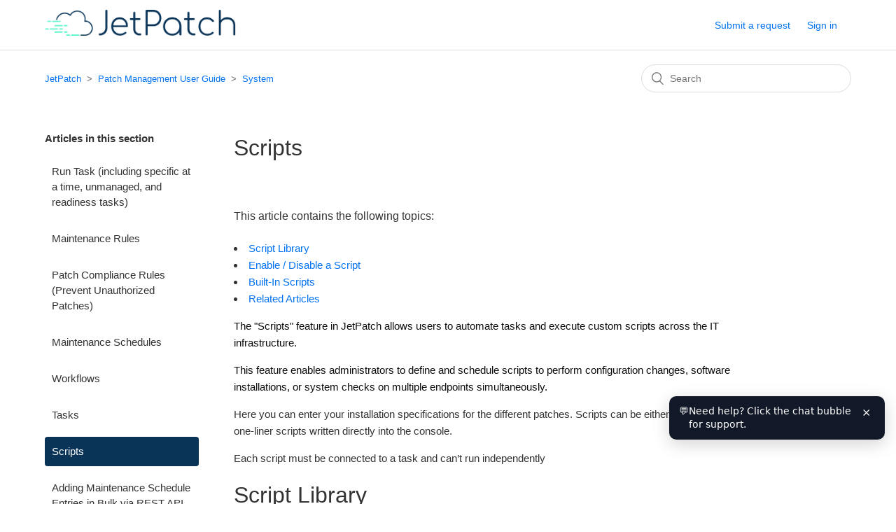

--- FILE ---
content_type: text/html; charset=utf-8
request_url: https://kc.jetpatch.com/hc/en-us/articles/360027502711-Scripts
body_size: 8834
content:
<!DOCTYPE html>
<html dir="ltr" lang="en-US">
<head>
  <meta charset="utf-8" />
  <!-- v26875 -->


  <title>Scripts &ndash; JetPatch</title>

  <meta name="csrf-param" content="authenticity_token">
<meta name="csrf-token" content="hc:meta:server:KpHo6KItSa3vaHFKhQZLjwN4Anlo665SI-3UPHVCP3LCGq0x8AZfgobKHGU3Q7AmTHLbplTzK64eKWNkRRexGQ">

  <meta name="description" content="The &quot;Scripts&quot; feature in JetPatch allows users to automate tasks and execute custom scripts across the IT infrastructure.  This..." /><meta property="og:image" content="https://kc.jetpatch.com/hc/theming_assets/01HZH2R6SDA6PTJCXJ6YTTTZBQ" />
<meta property="og:type" content="website" />
<meta property="og:site_name" content="JetPatch" />
<meta property="og:title" content="Scripts" />
<meta property="og:description" content="The &quot;Scripts&quot; feature in JetPatch allows users to automate tasks and execute custom scripts across the IT infrastructure. 
This feature enables administrators to define and schedule scripts to perf..." />
<meta property="og:url" content="https://kc.jetpatch.com/hc/en-us/articles/360027502711-Scripts" />
<link rel="canonical" href="https://kc.jetpatch.com/hc/en-us/articles/360027502711-Scripts">
<link rel="alternate" hreflang="en-us" href="https://kc.jetpatch.com/hc/en-us/articles/360027502711-Scripts">
<link rel="alternate" hreflang="x-default" href="https://kc.jetpatch.com/hc/en-us/articles/360027502711-Scripts">

  <link rel="stylesheet" href="//static.zdassets.com/hc/assets/application-f34d73e002337ab267a13449ad9d7955.css" media="all" id="stylesheet" />
    <!-- Entypo pictograms by Daniel Bruce — www.entypo.com -->
    <link rel="stylesheet" href="//static.zdassets.com/hc/assets/theming_v1_support-e05586b61178dcde2a13a3d323525a18.css" media="all" />
  <link rel="stylesheet" type="text/css" href="/hc/theming_assets/457212/385574/style.css?digest=39548550353037">

  <link rel="icon" type="image/x-icon" href="/hc/theming_assets/01HZH2R7155186FRCT09W4A4CT">

    <script src="//static.zdassets.com/hc/assets/jquery-ed472032c65bb4295993684c673d706a.js"></script>
    <script async src="https://www.googletagmanager.com/gtag/js?id=G-386370329"></script>
<script>
  window.dataLayer = window.dataLayer || [];
  function gtag(){dataLayer.push(arguments);}
  gtag('js', new Date());
  gtag('config', 'G-386370329');
</script>


  <meta content="width=device-width, initial-scale=1.0" name="viewport" />

  <script type="text/javascript" src="/hc/theming_assets/457212/385574/script.js?digest=39548550353037"></script>
</head>
<body class="">
  
  
  

  <header class="header">
  <div class="logo">
    <a title="Home" href="/hc/en-us">
      <img src="/hc/theming_assets/01HZH2R6SDA6PTJCXJ6YTTTZBQ" alt="JetPatch Help Center home page">
    </a>
  </div>
  <div class="nav-wrapper">
    <span class="icon-menu" tabindex="0" role="button" aria-controls="user-nav" aria-expanded="false" aria-label="Toggle navigation menu"></span>
    <nav class="user-nav" id="user-nav">
      
      <a class="submit-a-request" href="/hc/en-us/requests/new">Submit a request</a>
    </nav>
      <a class="login" data-auth-action="signin" role="button" rel="nofollow" title="Opens a dialog" href="https://intigua.zendesk.com/access?brand_id=385574&amp;return_to=https%3A%2F%2Fkc.jetpatch.com%2Fhc%2Fen-us%2Farticles%2F360027502711-Scripts&amp;locale=en-us">Sign in</a>

  </div>
</header>


  <main role="main">
    <!-- article_page.hbs -->

<div class="container-divider"></div>
<div class="container">
  <nav class="sub-nav">
    <ol class="breadcrumbs">
  
    <li title="JetPatch">
      
        <a href="/hc/en-us">JetPatch</a>
      
    </li>
  
    <li title="Patch Management User Guide">
      
        <a href="/hc/en-us/categories/360001516852-Patch-Management-User-Guide">Patch Management User Guide</a>
      
    </li>
  
    <li title="System ">
      
        <a href="/hc/en-us/sections/360004176092-System">System </a>
      
    </li>
  
</ol>

    <form role="search" class="search" data-search="" action="/hc/en-us/search" accept-charset="UTF-8" method="get"><input type="hidden" name="utf8" value="&#x2713;" autocomplete="off" /><input type="search" name="query" id="query" placeholder="Search" aria-label="Search" /></form>
  </nav>

  <div class="article-container" id="article-container">
    <!-- LEFT SIDEBAR -->
    <section class="article-sidebar">
      
        <section class="section-articles collapsible-sidebar">
          <h3 class="collapsible-sidebar-title sidenav-title">
            Articles in this section
          </h3>

          <!-- Loop for the articles in the same section -->
          <ul>
            
              <li>
                <a href="/hc/en-us/articles/19587508278925-Run-Task-including-specific-at-a-time-unmanaged-and-readiness-tasks"
                   class="sidenav-item
                          ">
                  Run Task (including specific at a time, unmanaged, and readiness tasks)
                </a>
              </li>
            
              <li>
                <a href="/hc/en-us/articles/14751032043917-Maintenance-Rules"
                   class="sidenav-item
                          ">
                  Maintenance Rules
                </a>
              </li>
            
              <li>
                <a href="/hc/en-us/articles/360043992732-Patch-Compliance-Rules-Prevent-Unauthorized-Patches"
                   class="sidenav-item
                          ">
                  Patch Compliance Rules (Prevent Unauthorized Patches)
                </a>
              </li>
            
              <li>
                <a href="/hc/en-us/articles/360027005391-Maintenance-Schedules"
                   class="sidenav-item
                          ">
                  Maintenance Schedules
                </a>
              </li>
            
              <li>
                <a href="/hc/en-us/articles/360027007831-Workflows"
                   class="sidenav-item
                          ">
                  Workflows
                </a>
              </li>
            
              <li>
                <a href="/hc/en-us/articles/360027213172-Tasks"
                   class="sidenav-item
                          ">
                  Tasks
                </a>
              </li>
            
              <li>
                <a href="/hc/en-us/articles/360027502711-Scripts"
                   class="sidenav-item
                          current-article">
                  Scripts
                </a>
              </li>
            
              <li>
                <a href="/hc/en-us/articles/360047702912-Adding-Maintenance-Schedule-Entries-in-Bulk-via-REST-API"
                   class="sidenav-item
                          ">
                  Adding Maintenance Schedule Entries in Bulk via REST API
                </a>
              </li>
            
          </ul>

          <!-- ADD BACK the "see more" link if there are more articles -->
          
        </section>
      
    </section>

    <!-- MAIN ARTICLE -->
    <article class="article">
      <header class="article-header">
        <h1 title="Scripts" class="article-title">
          Scripts
          
        </h1>

        <div class="article-author">
          
          <div class="article-meta">
            
          </div>
        </div>

        
      </header>

      <section class="article-info">
        <div class="article-content">
          <!-- 1) TOC Container -->
          <div id="toc"></div>

          <!-- 2) Article Body -->
          <div class="article-body">
            <p><span style="font-weight: 400;"><span style="color: #0d0d0d; background-color: #ffffff;">The "Scripts" feature in JetPatch allows users to automate tasks and execute custom scripts across the IT infrastructure. </span></span></p>
<p><span style="font-weight: 400;"><span style="color: #0d0d0d; background-color: #ffffff;">This feature enables administrators to define and schedule scripts to perform configuration changes, software installations, or system checks on multiple endpoints simultaneously.</span></span></p>
<p><span style="font-weight: 400;">Here you can enter your installation specifications for the different patches. Scripts can be either uploaded files or one-liner scripts written directly into the console. </span></p>
<p><span style="font-weight: 400;">Each script must be connected to a task and can’t run independently</span></p>
<h1 id="h_01HX9KR4Y0F1Q975WM1YS28E8S">Script Library</h1>
<p><span style="font-weight: 400;">The Script library contains the Scripts you have created, and Built-In scripts created by JetPatch that cannot be changed in any way.</span></p>
<h3 id="h_01HX9KR4Y0BDNPP1DTM0ZAEE6X"><img src="/hc/article_attachments/36563673159053" width="1015" height="464"></h3>
<ol>
<li style="font-weight: 400;">
<span style="font-weight: 400;">To view the Library, go to <strong>System </strong></span><strong>&nbsp;</strong><span style="font-weight: 400;">from the main menu and select&nbsp;<strong>Scripts</strong></span>
</li>
<li style="font-weight: 400;"><span style="font-weight: 400;">The Search bar at the top left corner will enable you to search through the <strong>Script Name</strong>&nbsp;by name only</span></li>
<li style="font-weight: 400;">
<span style="font-weight: 400;">Filter Option: </span><strong>Category, Created by</strong>
</li>
<li style="font-weight: 400;"><span style="font-weight: 400;">You can Edit, Delete, Enable/Disable, and Download Scripts by clicking on the action button on the right or one of the relevant icons.&nbsp;</span></li>
<li style="font-weight: 400;"><span style="font-weight: 400;"> Scripts that are currently used by active Remediation Plans can't be edited.&nbsp;</span></li>
</ol>
<h2 id="h_01HX9KR4Y082PD7XQHMFGTQB5T">Enable / Disable a Script</h2>
<p>You can enable or disable the scripts in your library. Please note that if you disable a script, it cannot be used.&nbsp;</p>
<p>- Tasks that are created based on <span class="wysiwyg-color-red90">disabled</span> scripts - are saved but do not appear in the tasks list.&nbsp;</p>
<p>-&nbsp;Tasks that are created based on <span class="wysiwyg-color-green120">enabled</span> scripts - are saved and appear in the tasks list.&nbsp;</p>
<h3 id="h_01HX9KR4Y0QK1NPH5A5SXXGW84">Create a new Script</h3>
<ol>
<li>Select <strong>System</strong> &gt; <strong>Scripts </strong>from the main menu</li>
<li>Click on the 'Add' Button</li>
<li>Fill in the relevant details:
<ul>
<li>Script name</li>
<li>Description</li>
<li>Fill in the details in the following tabs:
<ul>
<li>
<strong>Configuration:</strong>
<ul>
<li>Category (built-in/general / add a new category)</li>
<li>Operating system &nbsp;(choose from Dropdown)</li>
<li>Run Type
<ul>
<li>Supports: Python, Shell/Bash, Power Shell, Pearl, Batch, and Awk</li>
</ul>
</li>
<li>Script source, you can either:
<ul>
<li>Upload file&nbsp;</li>
<li>One-liner script</li>
</ul>
</li>
</ul>
</li>
<li>
<strong>Exit codes&nbsp;</strong>- Add exit codes to your script
<ul>
<li>EX: In Linux shell, you can run <a href="https://www.unix.com/shell-programming-and-scripting/75297-what-does-echo-mean.html" target="_blank" rel="noopener noreferrer">echo $?</a> to get the expected exit code</li>
</ul>
</li>
</ul>
</li>
</ul>
</li>
</ol>
<p><img src="/hc/article_attachments/36563681016205" width="1012" height="483"></p>
<ol>
<li style="list-style-type: none;">
<ul>
<li style="list-style-type: none;">
<ul>
<li>
<strong>Parameters:&nbsp;</strong>
<ul>
<li>Name</li>
<li>Type (Boolean, Number, String, Password IP)</li>
<li>Default Value</li>
<li>Required T/F</li>
</ul>
</li>
</ul>
</li>
</ul>
</li>
</ol>
<p><img src="/hc/article_attachments/36563673159693" width="1012" height="443"></p>
<ol>
<li>New scripts are set by default to&nbsp;<strong>Enabled</strong>, you can change the setting in the top right corner from enabled to disabled. &nbsp;&nbsp;&nbsp;</li>
<li>Click&nbsp;<strong>Save</strong>
</li>
</ol>
<p class="wysiwyg-text-align-left"><img src="/hc/article_attachments/36563673160333"></p>
<h2 id="h_01HX9KR4Y1YSKRJY9585KYFZK6">Built-In Scripts</h2>
<p>Built-In scripts are scripts that are managed by JetPatch and therefore cannot be edited, disabled, or deleted. The 'B' icon tells you if the script is indeed a Built-In script.&nbsp;</p>
<h1 id="h_01HX9KR4Y1GKDGQ44F0M4JXFPQ">Related Articles&nbsp;</h1>
<ul>
<li><a href="/hc/en-us/articles/360027213172" target="_self">Tasks</a></li>
</ul>
<p class="wysiwyg-text-align-center">&nbsp;</p>
          </div>

          <div class="article-attachments">
            <ul class="attachments">
              
            </ul>
          </div>
        </div>
      </section>

      <footer>
        <div class="article-footer">
          
            <div class="article-share">
  <ul class="share">
    <li><a href="https://www.facebook.com/share.php?title=Scripts&u=https%3A%2F%2Fkc.jetpatch.com%2Fhc%2Fen-us%2Farticles%2F360027502711-Scripts" class="share-facebook">Facebook</a></li>
    <li><a href="https://twitter.com/share?lang=en&text=Scripts&url=https%3A%2F%2Fkc.jetpatch.com%2Fhc%2Fen-us%2Farticles%2F360027502711-Scripts" class="share-twitter">Twitter</a></li>
    <li><a href="https://www.linkedin.com/shareArticle?mini=true&source=JetPatch&title=Scripts&url=https%3A%2F%2Fkc.jetpatch.com%2Fhc%2Fen-us%2Farticles%2F360027502711-Scripts" class="share-linkedin">LinkedIn</a></li>
  </ul>

</div>
          
          
            
          
        </div>

        
          <div class="article-votes">
            <span class="article-votes-question">Was this article helpful?</span>
            <div class="article-votes-controls" role='radiogroup'>
              <a class="button article-vote article-vote-up" data-auth-action="signin" aria-selected="false" role="radio" rel="nofollow" title="Yes" href="https://intigua.zendesk.com/access?brand_id=385574&amp;return_to=https%3A%2F%2Fkc.jetpatch.com%2Fhc%2Fen-us%2Farticles%2F360027502711-Scripts"></a>
              <a class="button article-vote article-vote-down" data-auth-action="signin" aria-selected="false" role="radio" rel="nofollow" title="No" href="https://intigua.zendesk.com/access?brand_id=385574&amp;return_to=https%3A%2F%2Fkc.jetpatch.com%2Fhc%2Fen-us%2Farticles%2F360027502711-Scripts"></a>
            </div>
            <small class="article-votes-count">
              <span class="article-vote-label">0 out of 0 found this helpful</span>
            </small>
          </div>
        

        <div class="article-more-questions">
          Have more questions? <a href="/hc/en-us/requests/new">Submit a request</a>
        </div>
        <div class="article-return-to-top">
          <a href="#article-container">
            Return to top
            <span class="icon-arrow-up"></span>
          </a>
        </div>
      </footer>

      <section class="article-relatives">
        
          <div data-recent-articles></div>
        
        
          
  <section class="related-articles">
    
      <h3 class="related-articles-title">Related articles</h3>
    
    <ul>
      
        <li>
          <a href="/hc/en-us/related/click?data=BAh7CjobZGVzdGluYXRpb25fYXJ0aWNsZV9pZGwrCHRNS9NTADoYcmVmZXJyZXJfYXJ0aWNsZV9pZGwrCHe4T9NTADoLbG9jYWxlSSIKZW4tdXMGOgZFVDoIdXJsSSIqL2hjL2VuLXVzL2FydGljbGVzLzM2MDAyNzIxMzE3Mi1UYXNrcwY7CFQ6CXJhbmtpBg%3D%3D--ee901900aa696d891ce599174eeca423f1d64106" rel="nofollow">Tasks</a>
        </li>
      
        <li>
          <a href="/hc/en-us/related/click?data=[base64]%3D%3D--6b9055d897b96721439ab6efe08831fdfe660a63" rel="nofollow">Troubleshooting Windows Client Reporting Issues: Not Yet Reported or Not Reported in Over 24 Hours (Red X WUA Communication)</a>
        </li>
      
        <li>
          <a href="/hc/en-us/related/click?data=[base64]" rel="nofollow">JetPatch Unified Linux Repository</a>
        </li>
      
        <li>
          <a href="/hc/en-us/related/click?data=[base64]" rel="nofollow">What to do when you receive a WSUS Connection Error?</a>
        </li>
      
        <li>
          <a href="/hc/en-us/related/click?data=[base64]%3D%3D--eec48d6bd189574edc2b3f4be64c1ef329bca22b" rel="nofollow">Installing JetPatch Overview</a>
        </li>
      
    </ul>
  </section>


        
      </section>

      
        <div class="article-comments" id="article-comments">
          <section class="comments">
            <header class="comment-overview">
              <h3 class="comment-heading">
                Comments
              </h3>
              <p class="comment-callout">
                0 comments
              </p>
              
            </header>

            <ul id="comments" class="comment-list">
              
            </ul>

            

            

            <p class="comment-callout">
              Please <a data-auth-action="signin" rel="nofollow" href="https://intigua.zendesk.com/access?brand_id=385574&amp;return_to=https%3A%2F%2Fkc.jetpatch.com%2Fhc%2Fen-us%2Farticles%2F360027502711-Scripts">sign in</a> to leave a comment.
            </p>
          </section>
        </div>
      
    </article>
  </div>
</div>

  </main>

  <footer class="footer">
 
<div class="box green">
  <p><center> 
<div class="footerserach">
    <form role="search" class="search search-full" data-search="" data-instant="true" autocomplete="off" action="/hc/en-us/search" accept-charset="UTF-8" method="get"><input type="hidden" name="utf8" value="&#x2713;" autocomplete="off" /><input type="search" name="query" id="query" placeholder="Not finding what you need? Most questions can be answered using the search tool. This is the quickest way to get a response." autocomplete="off" aria-label="Not finding what you need? Most questions can be answered using the search tool. This is the quickest way to get a response." /></form>
</center></p>
  </div>
</div>
    <div class="footer-language-selector">
      
    </div>
</footer>

<!-- Start of Custom Chat Widget -->
<script>
  // Eesel chat config
  window.__EESEL_CUSTOM_ERROR = "Sorry, I'm unable to answer that. Try rephrasing your question or reach out to support.";
  window.__EESEL_WELCOME_MSG = "👋 Hi! How can we help? Feel free to email us a any time: support@jetpatch.com or full screen chat: https://jetpatch.com/supportbot";
  window.__EESEL_BOT_NAME = "JetPatch Support Bot";
  window.__EESEL_NAMESPACE = "67f57b5c-0853-44af-963e-78511a460272";

  // Load the Eesel Chat Widget
  (function () {
    var s = document.createElement("script");
    s.src = "https://cdn.eesel.ai/ChatWidget.81df9f5f.js";
    s.async = true;
    s.onload = function () {
      ChatWidget.default({
        EESEL_LOGO_URL: "https://encrypted-tbn0.gstatic.com/images?q=tbn:ANd9GcRUQBievNv-TJpXrBlvaMkcKZvyK3r9UrzrGmthFMadPIO_EKltG9MQKXjAwJOaNtozMKY&usqp=CAU",
        EESEL_COLOR_PALETTE: { primary: "#4F46E5" },
        EESEL_DEFAULT_OPEN: false,
        EESEL_SUGGEST_QUESTION: true,
        EESEL_HIDE_BRANDING: true,
        EESEL_AUTOMATIC_SUGGESTED_QUESTION: true,
        EESEL_CONNECTION_ID: "7c45ec48-8592-4cab-8749-6bc220e4b6cd"
      });
    };
    document.body.appendChild(s);
  })();

  // Dismissible nudge that tells users to click the chat bubble
  (function () {
    var key = "jpHelpNudgeDismissed";

    function onReady(cb) {
      if (document.readyState === "loading") {
        document.addEventListener("DOMContentLoaded", cb);
      } else {
        cb();
      }
    }

    onReady(function () {
      try {
        if (localStorage.getItem(key) === "1") return;
      } catch (e) {}

      // Styles
      var style = document.createElement("style");
      style.textContent =
        ".jp-help-nudge{position:fixed;right:16px;bottom:92px;max-width:280px;padding:12px 14px;border-radius:10px;background:#111827;color:#fff;font:14px/1.4 system-ui,-apple-system,Segoe UI,Roboto,Arial,sans-serif;box-shadow:0 6px 24px rgba(0,0,0,.18);z-index:2147483000;display:flex;gap:8px;align-items:flex-start}" +
        ".jp-help-nudge b{font-weight:600}" +
        ".jp-help-nudge button{margin-left:8px;appearance:none;border:0;background:transparent;color:inherit;font-size:16px;cursor:pointer}" +
        ".jp-help-nudge button:focus{outline:2px solid #4F46E5;outline-offset:2px}" +
        "@media (max-width:640px){.jp-help-nudge{right:12px;bottom:84px;max-width:66vw}}";
      document.head.appendChild(style);

      // Nudge element
      var tip = document.createElement("div");
      tip.className = "jp-help-nudge";
      tip.setAttribute("role", "status");
      tip.setAttribute("aria-live", "polite");
      tip.innerHTML =
        '<span aria-hidden="true">💬</span>' +
        '<div>Need help? Click the chat bubble for support.</div>' +
        '<button type="button" aria-label="Dismiss help message">×</button>';

      // Dismiss logic
      var closeBtn = tip.querySelector("button");
      closeBtn.addEventListener("click", function (ev) {
        ev.stopPropagation();
        try { localStorage.setItem(key, "1"); } catch (e) {}
        tip.remove();
      });

      // If the user clicks the chat bubble, hide the tip
      document.addEventListener(
        "click",
        function (ev) {
          var t = ev.target;
          if (t.closest && (t.closest("[class*='eesel']") || t.closest("[data-e2e='chat-bubble']"))) {
            try { localStorage.setItem(key, "1"); } catch (e) {}
            if (tip && tip.parentNode) tip.parentNode.removeChild(tip);
          }
        },
        { passive: true }
      );

      document.body.appendChild(tip);
    });
  })();
</script>
<!-- End of Custom Chat Widget -->



  <!-- / -->

  
  <script src="//static.zdassets.com/hc/assets/en-us.bbb3d4d87d0b571a9a1b.js"></script>
  

  <script type="text/javascript">
  /*

    Greetings sourcecode lurker!

    This is for internal Zendesk and legacy usage,
    we don't support or guarantee any of these values
    so please don't build stuff on top of them.

  */

  HelpCenter = {};
  HelpCenter.account = {"subdomain":"intigua","environment":"production","name":"JetPatch"};
  HelpCenter.user = {"identifier":"da39a3ee5e6b4b0d3255bfef95601890afd80709","email":null,"name":"","role":"anonymous","avatar_url":"https://assets.zendesk.com/hc/assets/default_avatar.png","is_admin":false,"organizations":[],"groups":[]};
  HelpCenter.internal = {"asset_url":"//static.zdassets.com/hc/assets/","web_widget_asset_composer_url":"https://static.zdassets.com/ekr/snippet.js","current_session":{"locale":"en-us","csrf_token":"hc:hcobject:server:QwjVWipu-nPejPFBVpn_KNymcUoKXOpC7NWIJ3203JGrg5CDeEXsXLcunG7k3ASBk6yolTZEb77RET9_TeFS-g","shared_csrf_token":null},"usage_tracking":{"event":"article_viewed","data":"BAh7CDoLbG9jYWxlSSIKZW4tdXMGOgZFVDoPYXJ0aWNsZV9pZGwrCHe4T9NTADoKX21ldGF7DDoPYWNjb3VudF9pZGkD/[base64]","url":"https://kc.jetpatch.com/hc/activity"},"current_record_id":"360027502711","current_record_url":"/hc/en-us/articles/360027502711-Scripts","current_record_title":"Scripts","current_text_direction":"ltr","current_brand_id":385574,"current_brand_name":"JetPatch","current_brand_url":"https://intigua.zendesk.com","current_brand_active":true,"current_path":"/hc/en-us/articles/360027502711-Scripts","show_autocomplete_breadcrumbs":true,"user_info_changing_enabled":false,"has_user_profiles_enabled":true,"has_end_user_attachments":true,"user_aliases_enabled":true,"has_anonymous_kb_voting":false,"has_multi_language_help_center":true,"show_at_mentions":true,"embeddables_config":{"embeddables_web_widget":false,"embeddables_help_center_auth_enabled":false,"embeddables_connect_ipms":false},"answer_bot_subdomain":"static","gather_plan_state":"subscribed","has_article_verification":false,"has_gather":true,"has_ckeditor":false,"has_community_enabled":false,"has_community_badges":false,"has_community_post_content_tagging":false,"has_gather_content_tags":false,"has_guide_content_tags":true,"has_user_segments":true,"has_answer_bot_web_form_enabled":false,"has_garden_modals":false,"theming_cookie_key":"hc-da39a3ee5e6b4b0d3255bfef95601890afd80709-2-preview","is_preview":false,"has_search_settings_in_plan":true,"theming_api_version":1,"theming_settings":{"brand_color":"rgba(9, 52, 88, 1)","brand_text_color":"#FFFFFF","text_color":"#333333","link_color":"#0072EF","background_color":"#FFFFFF","heading_font":"-apple-system, BlinkMacSystemFont, 'Segoe UI', Helvetica, Arial, sans-serif","text_font":"-apple-system, BlinkMacSystemFont, 'Segoe UI', Helvetica, Arial, sans-serif","logo":"/hc/theming_assets/01HZH2R6SDA6PTJCXJ6YTTTZBQ","favicon":"/hc/theming_assets/01HZH2R7155186FRCT09W4A4CT","homepage_background_image":"/hc/theming_assets/01HZH2R7954AE58888VXFQREQF","community_background_image":"/hc/theming_assets/01HZH2R7QGAEZF4TSF9VH9B42Y","community_image":"/hc/theming_assets/01HZH2R80KD9VR43F4NB7CBQFB","instant_search":true,"scoped_kb_search":false,"scoped_community_search":false,"show_recent_activity":true,"show_articles_in_section":true,"show_article_author":false,"show_article_comments":true,"show_follow_article":false,"show_recently_viewed_articles":true,"show_related_articles":true,"show_article_sharing":true,"show_follow_section":true,"show_follow_post":true,"show_post_sharing":true,"show_follow_topic":true},"has_pci_credit_card_custom_field":false,"help_center_restricted":false,"is_assuming_someone_else":false,"flash_messages":[],"user_photo_editing_enabled":true,"user_preferred_locale":"en-us","base_locale":"en-us","login_url":"https://intigua.zendesk.com/access?brand_id=385574\u0026return_to=https%3A%2F%2Fkc.jetpatch.com%2Fhc%2Fen-us%2Farticles%2F360027502711-Scripts","has_alternate_templates":false,"has_custom_statuses_enabled":true,"has_hc_generative_answers_setting_enabled":true,"has_generative_search_with_zgpt_enabled":false,"has_suggested_initial_questions_enabled":false,"has_guide_service_catalog":false,"has_service_catalog_search_poc":false,"has_service_catalog_itam":false,"has_csat_reverse_2_scale_in_mobile":false,"has_knowledge_navigation":false,"has_unified_navigation":false,"has_unified_navigation_eap_access":false,"has_csat_bet365_branding":false,"version":"v26875","dev_mode":false};
</script>

  
  <script src="//static.zdassets.com/hc/assets/moment-3b62525bdab669b7b17d1a9d8b5d46b4.js"></script>
  <script src="//static.zdassets.com/hc/assets/hc_enduser-682eda7708c76e29eff22c6702975daf.js"></script>
  
  
</body>
</html>